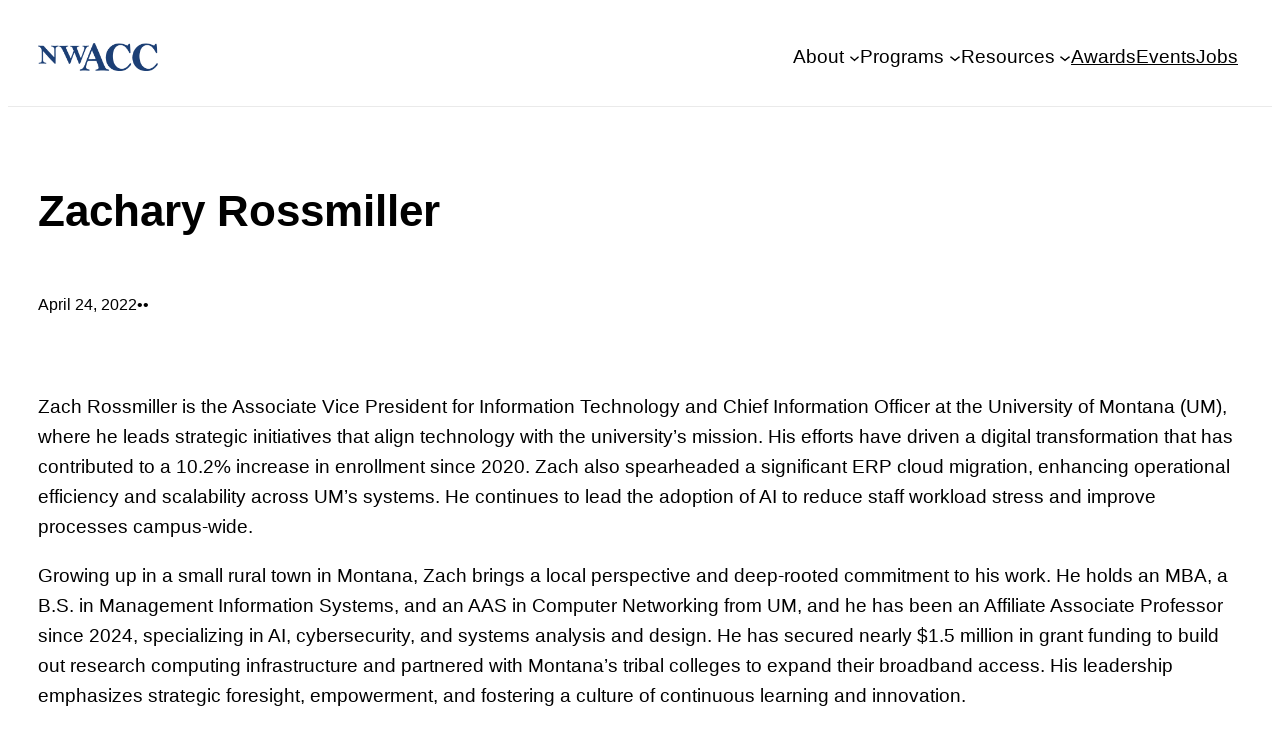

--- FILE ---
content_type: text/css
request_url: https://nwacc.org/wp-content/themes/blockpress/assets/style.min.css?ver=1.2.1
body_size: 947
content:
:root{--blockpress-transition:cubic-bezier(0.165, 0.84, 0.44, 1)}body{-moz-osx-font-smoothing:grayscale;-webkit-font-smoothing:antialiased}*{box-sizing:border-box}table{border-collapse:collapse;width:100%}img{max-width:100%;height:auto}.wp-block-button__link,a,button,input:focus,input[type=button],input[type=submit],textarea:focus{transition:all .25s var(--blockpress-transition)}a{text-decoration:underline}.wp-block-search__input,input,select,textarea{border:1px solid var(--wp--preset--color--lightborder);border-radius:0;width:100%;padding:9px 15px;transition:border-color .3s var(--blockpress-transition),background-color .3s var(--blockpress-transition);background-color:var(--wp--preset--color--inputbg);border-radius:0;color:var(--wp--preset--color--inputtext);font-size:var(--wp--preset--font-size--medium);font-weight:var(--wp--custom--font-weight--normal);line-height:var(--wp--custom--line-height--medium);font-family:var(--wp--preset--font-family--secondary)}input,select{font-size:var(--wp--preset--font-size--small);line-height:var(--wp--custom--line-height--medium)}select{padding-right:25px;background-image:url("data:image/svg+xml,%3Csvg width='21' height='13' xmlns='http://www.w3.org/2000/svg'%3E%3Cpath d='M18.5.379L20.621 2.5 10.5 12.621.379 2.5 2.5.379l8 8z' fill='%234F5D6D' fill-rule='nonzero'/%3E%3C/svg%3E");background-repeat:no-repeat,repeat;background-size:8px auto,100%;background-position:right 10px top 50%,0 0}textarea{padding:10px 20px}input[type=checkbox],input[type=radio]{width:16px;height:16px;flex-shrink:0;display:inline-block;margin:0;margin-right:8px;text-align:center;vertical-align:middle;cursor:pointer;border:0}input[type=checkbox],input[type=radio]{box-sizing:border-box;padding:0}input:focus,textarea:focus{background-color:var(--wp--preset--color--lightbg)}input[type=button],input[type=email],input[type=search],input[type=submit],input[type=text],select,textarea{-webkit-appearance:none;appearance:none;outline:0}::placeholder{color:var(--wp--preset--color--black);font-size:var(--wp--preset--font-size--small);opacity:.6}.edit-post-visual-editor__post-title-wrapper,.is-root-container .wp-block[data-align=full]>.wp-block-cover,.is-root-container .wp-block[data-align=full]>.wp-block-group,.wp-block-cover.alignfull,.wp-block-group.alignfull,.wp-block-group.has-background,.wp-site-blocks,body>.is-root-container{padding-left:var(--wp--custom--spacing--outer);padding-right:var(--wp--custom--spacing--outer)}.is-root-container .wp-block[data-align=full],.wp-site-blocks .alignfull,.wp-site-blocks>.wp-block-cover,.wp-site-blocks>.wp-block-group.has-background,.wp-site-blocks>.wp-block-template-part>.wp-block-cover,.wp-site-blocks>.wp-block-template-part>.wp-block-group.has-background,body>.is-root-container>.wp-block-cover,body>.is-root-container>.wp-block-group.has-background,body>.is-root-container>.wp-block-template-part>.wp-block-cover,body>.is-root-container>.wp-block-template-part>.wp-block-group.has-background{margin-left:calc(-1 * var(--wp--custom--spacing--outer))!important;margin-right:calc(-1 * var(--wp--custom--spacing--outer))!important;width:unset}.is-root-container .wp-block-columns .wp-block-column .wp-block[data-align=full],.is-root-container .wp-block[data-align=full]>:not(.wp-block-group) .wp-block[data-align=full],.wp-site-blocks .alignfull:not(.wp-block-group) .alignfull,.wp-site-blocks .wp-block-columns .wp-block-column .alignfull{margin-left:auto!important;margin-right:auto!important;width:inherit}img.alignleft{margin-right:2em}img.alignright{margin-left:2em}.fr-main-button,.wp-block-post-comments input[type=submit],input[type=button],input[type=submit],.wp-block-post-comments-form input[type=submit]{background-color:var(--wp--preset--color--primary);border:1px solid transparent;border-radius:0;color:var(--wp--preset--color--textonprimary);cursor:pointer;font-family:var(--wp--preset--font-family--primary);font-size:var(--wp--preset--font-size--small);padding:10px 25px;text-decoration:none;white-space:normal;width:auto;transition:all .3s var(--blockpress-transition);display:inline-block;white-space:nowrap}.fr-main-button:focus,.fr-main-button:hover,input[type=button]:focus,input[type=button]:hover,input[type=submit]:focus,input[type=submit]:hover{background-color:var(--wp--preset--color--textonprimary);border:1px solid var(--wp--preset--color--primary);color:var(--wp--preset--color--primary);text-decoration:none}.fr-animate{opacity:0;visibility:hidden;transition-property:opacity,transform}::selection {background: var(--wp--preset--color--lightsecondarytag);}